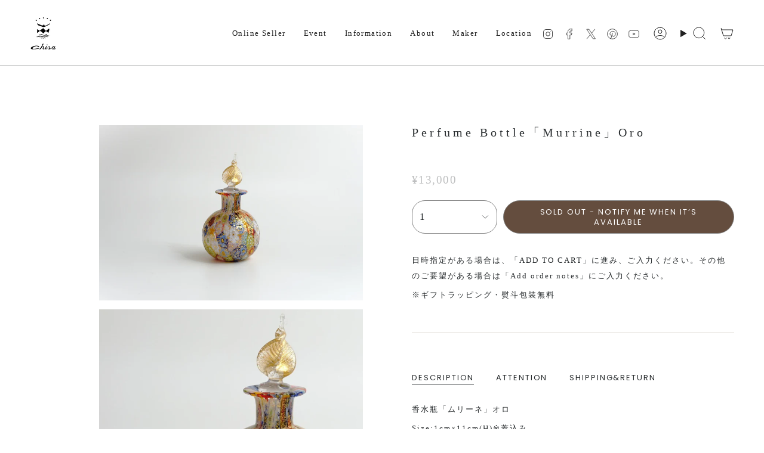

--- FILE ---
content_type: text/html; charset=utf-8
request_url: https://chisa.jp/products/perfume-bottle-murrine-oro?section_id=api-product-grid-item
body_size: -264
content:
<div id="shopify-section-api-product-grid-item" class="shopify-section">

<div data-api-content>
<div
    class="grid-item product-item  product-item--centered product-item--outer-text  "
    id="product-item--api-product-grid-item-6812077719625"
    data-grid-item
    
  >
    <div class="product-item__image double__image" data-product-image>
      <a
        class="product-link"
        href="/products/perfume-bottle-murrine-oro"
        aria-label="Perfume Bottle「Murrine」Oro"
        data-product-link="/products/perfume-bottle-murrine-oro"
      ><div class="product-item__bg" data-product-image-default><figure class="image-wrapper image-wrapper--cover lazy-image lazy-image--backfill is-loading" style="--aspect-ratio: 1;" data-aos="img-in"
  data-aos-delay="||itemAnimationDelay||"
  data-aos-duration="800"
  data-aos-anchor="||itemAnimationAnchor||"
  data-aos-easing="ease-out-quart"><img src="//chisa.jp/cdn/shop/products/DSC03782.jpg?crop=center&amp;height=2257&amp;v=1660289223&amp;width=2257" alt="" width="2257" height="2257" loading="eager" srcset="//chisa.jp/cdn/shop/products/DSC03782.jpg?v=1660289223&amp;width=136 136w, //chisa.jp/cdn/shop/products/DSC03782.jpg?v=1660289223&amp;width=160 160w, //chisa.jp/cdn/shop/products/DSC03782.jpg?v=1660289223&amp;width=180 180w, //chisa.jp/cdn/shop/products/DSC03782.jpg?v=1660289223&amp;width=220 220w, //chisa.jp/cdn/shop/products/DSC03782.jpg?v=1660289223&amp;width=254 254w, //chisa.jp/cdn/shop/products/DSC03782.jpg?v=1660289223&amp;width=284 284w, //chisa.jp/cdn/shop/products/DSC03782.jpg?v=1660289223&amp;width=292 292w, //chisa.jp/cdn/shop/products/DSC03782.jpg?v=1660289223&amp;width=320 320w, //chisa.jp/cdn/shop/products/DSC03782.jpg?v=1660289223&amp;width=480 480w, //chisa.jp/cdn/shop/products/DSC03782.jpg?v=1660289223&amp;width=528 528w, //chisa.jp/cdn/shop/products/DSC03782.jpg?v=1660289223&amp;width=640 640w, //chisa.jp/cdn/shop/products/DSC03782.jpg?v=1660289223&amp;width=720 720w, //chisa.jp/cdn/shop/products/DSC03782.jpg?v=1660289223&amp;width=960 960w, //chisa.jp/cdn/shop/products/DSC03782.jpg?v=1660289223&amp;width=1080 1080w, //chisa.jp/cdn/shop/products/DSC03782.jpg?v=1660289223&amp;width=1296 1296w, //chisa.jp/cdn/shop/products/DSC03782.jpg?v=1660289223&amp;width=1512 1512w, //chisa.jp/cdn/shop/products/DSC03782.jpg?v=1660289223&amp;width=1728 1728w, //chisa.jp/cdn/shop/products/DSC03782.jpg?v=1660289223&amp;width=1950 1950w" sizes="500px" fetchpriority="high" class=" fit-cover is-loading ">
</figure>

&nbsp;</div><hover-images class="product-item__bg__under">
              <div class="product-item__bg__slider" data-hover-slider><div
                    class="product-item__bg__slide"
                    
                    data-hover-slide-touch
                  ><figure class="image-wrapper image-wrapper--cover lazy-image lazy-image--backfill is-loading" style="--aspect-ratio: 1;"><img src="//chisa.jp/cdn/shop/products/DSC03782.jpg?crop=center&amp;height=2257&amp;v=1660289223&amp;width=2257" alt="" width="2257" height="2257" loading="lazy" srcset="//chisa.jp/cdn/shop/products/DSC03782.jpg?v=1660289223&amp;width=136 136w, //chisa.jp/cdn/shop/products/DSC03782.jpg?v=1660289223&amp;width=160 160w, //chisa.jp/cdn/shop/products/DSC03782.jpg?v=1660289223&amp;width=180 180w, //chisa.jp/cdn/shop/products/DSC03782.jpg?v=1660289223&amp;width=220 220w, //chisa.jp/cdn/shop/products/DSC03782.jpg?v=1660289223&amp;width=254 254w, //chisa.jp/cdn/shop/products/DSC03782.jpg?v=1660289223&amp;width=284 284w, //chisa.jp/cdn/shop/products/DSC03782.jpg?v=1660289223&amp;width=292 292w, //chisa.jp/cdn/shop/products/DSC03782.jpg?v=1660289223&amp;width=320 320w, //chisa.jp/cdn/shop/products/DSC03782.jpg?v=1660289223&amp;width=480 480w, //chisa.jp/cdn/shop/products/DSC03782.jpg?v=1660289223&amp;width=528 528w, //chisa.jp/cdn/shop/products/DSC03782.jpg?v=1660289223&amp;width=640 640w, //chisa.jp/cdn/shop/products/DSC03782.jpg?v=1660289223&amp;width=720 720w, //chisa.jp/cdn/shop/products/DSC03782.jpg?v=1660289223&amp;width=960 960w, //chisa.jp/cdn/shop/products/DSC03782.jpg?v=1660289223&amp;width=1080 1080w, //chisa.jp/cdn/shop/products/DSC03782.jpg?v=1660289223&amp;width=1296 1296w, //chisa.jp/cdn/shop/products/DSC03782.jpg?v=1660289223&amp;width=1512 1512w, //chisa.jp/cdn/shop/products/DSC03782.jpg?v=1660289223&amp;width=1728 1728w, //chisa.jp/cdn/shop/products/DSC03782.jpg?v=1660289223&amp;width=1950 1950w" sizes="500px" fetchpriority="high" class=" fit-cover is-loading ">
</figure>
</div><div
                    class="product-item__bg__slide"
                    
                      data-hover-slide
                    
                    data-hover-slide-touch
                  ><figure class="image-wrapper image-wrapper--cover lazy-image lazy-image--backfill is-loading" style="--aspect-ratio: 1;"><img src="//chisa.jp/cdn/shop/products/DSC03782_1.jpg?crop=center&amp;height=1156&amp;v=1660289224&amp;width=1156" alt="" width="1156" height="1156" loading="lazy" srcset="//chisa.jp/cdn/shop/products/DSC03782_1.jpg?v=1660289224&amp;width=136 136w, //chisa.jp/cdn/shop/products/DSC03782_1.jpg?v=1660289224&amp;width=160 160w, //chisa.jp/cdn/shop/products/DSC03782_1.jpg?v=1660289224&amp;width=180 180w, //chisa.jp/cdn/shop/products/DSC03782_1.jpg?v=1660289224&amp;width=220 220w, //chisa.jp/cdn/shop/products/DSC03782_1.jpg?v=1660289224&amp;width=254 254w, //chisa.jp/cdn/shop/products/DSC03782_1.jpg?v=1660289224&amp;width=284 284w, //chisa.jp/cdn/shop/products/DSC03782_1.jpg?v=1660289224&amp;width=292 292w, //chisa.jp/cdn/shop/products/DSC03782_1.jpg?v=1660289224&amp;width=320 320w, //chisa.jp/cdn/shop/products/DSC03782_1.jpg?v=1660289224&amp;width=480 480w, //chisa.jp/cdn/shop/products/DSC03782_1.jpg?v=1660289224&amp;width=528 528w, //chisa.jp/cdn/shop/products/DSC03782_1.jpg?v=1660289224&amp;width=640 640w, //chisa.jp/cdn/shop/products/DSC03782_1.jpg?v=1660289224&amp;width=720 720w, //chisa.jp/cdn/shop/products/DSC03782_1.jpg?v=1660289224&amp;width=960 960w, //chisa.jp/cdn/shop/products/DSC03782_1.jpg?v=1660289224&amp;width=1080 1080w" sizes="500px" fetchpriority="high" class=" fit-cover is-loading ">
</figure>
</div></div>
            </hover-images></a>

      <span class="badge-box align--top-left"
      data-aos="fade"
      data-aos-delay="||itemAnimationDelay||"
      data-aos-duration="800"
      data-aos-anchor="||itemAnimationAnchor||">Sold Out
</span>
    </div>

    <div
      class="product-information"
      style="--swatch-size: var(--swatch-size-filters);"
      data-product-information
    >
      <div class="product-item__info body-medium">
        <a class="product-link" href="/products/perfume-bottle-murrine-oro" data-product-link="/products/perfume-bottle-murrine-oro">
          <p class="product-item__title">Perfume Bottle「Murrine」Oro</p>

          <div class="product-item__price__holder"><div class="product-item__price" data-product-price>
<span class="price">
  
    <span class="new-price">
      
<span class=money>¥13,000</span>
</span>
    
  
</span>
</div>
          </div>
        </a></div>
    </div>
  </div></div></div>

--- FILE ---
content_type: text/plain; charset=utf-8
request_url: https://chisa.jp/apps/locksmith/ping?
body_size: -456
content:
{"cart":":f8a40f566636","messages":[]}

--- FILE ---
content_type: text/javascript; charset=utf-8
request_url: https://chisa.jp/products/perfume-bottle-murrine-oro.js
body_size: 571
content:
{"id":6812077719625,"title":"Perfume Bottle「Murrine」Oro","handle":"perfume-bottle-murrine-oro","description":"\u003cp\u003e香水瓶「ムリーネ」オロ\u003c\/p\u003e\n\u003cp\u003eSize:1cm×11cm(H)※蓋込み\u003c\/p\u003e","published_at":"2022-08-12T16:27:48+09:00","created_at":"2022-08-12T16:25:08+09:00","vendor":"chisa","type":"Object","tags":["2022SummerSpecialSalepaper","ムリーネ技法"],"price":1300000,"price_min":1300000,"price_max":1300000,"available":false,"price_varies":false,"compare_at_price":null,"compare_at_price_min":0,"compare_at_price_max":0,"compare_at_price_varies":false,"variants":[{"id":40142749990985,"title":"Default Title","option1":"Default Title","option2":null,"option3":null,"sku":"","requires_shipping":true,"taxable":true,"featured_image":null,"available":false,"name":"Perfume Bottle「Murrine」Oro","public_title":null,"options":["Default Title"],"price":1300000,"weight":0,"compare_at_price":null,"inventory_management":"shopify","barcode":"","requires_selling_plan":false,"selling_plan_allocations":[]}],"images":["\/\/cdn.shopify.com\/s\/files\/1\/0272\/2509\/6265\/products\/DSC03782.jpg?v=1660289223","\/\/cdn.shopify.com\/s\/files\/1\/0272\/2509\/6265\/products\/DSC03782_1.jpg?v=1660289224"],"featured_image":"\/\/cdn.shopify.com\/s\/files\/1\/0272\/2509\/6265\/products\/DSC03782.jpg?v=1660289223","options":[{"name":"Title","position":1,"values":["Default Title"]}],"url":"\/products\/perfume-bottle-murrine-oro","media":[{"alt":null,"id":21890685927497,"position":1,"preview_image":{"aspect_ratio":1.504,"height":1501,"width":2257,"src":"https:\/\/cdn.shopify.com\/s\/files\/1\/0272\/2509\/6265\/products\/DSC03782.jpg?v=1660289223"},"aspect_ratio":1.504,"height":1501,"media_type":"image","src":"https:\/\/cdn.shopify.com\/s\/files\/1\/0272\/2509\/6265\/products\/DSC03782.jpg?v=1660289223","width":2257},{"alt":null,"id":21890685960265,"position":2,"preview_image":{"aspect_ratio":1.503,"height":769,"width":1156,"src":"https:\/\/cdn.shopify.com\/s\/files\/1\/0272\/2509\/6265\/products\/DSC03782_1.jpg?v=1660289224"},"aspect_ratio":1.503,"height":769,"media_type":"image","src":"https:\/\/cdn.shopify.com\/s\/files\/1\/0272\/2509\/6265\/products\/DSC03782_1.jpg?v=1660289224","width":1156}],"requires_selling_plan":false,"selling_plan_groups":[]}